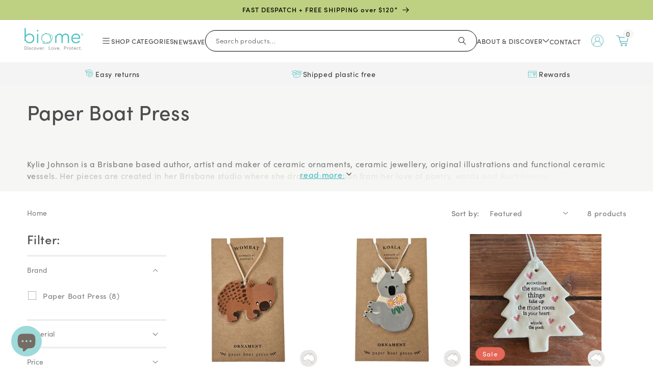

--- FILE ---
content_type: application/javascript
request_url: https://cdn.instant.one/instant.js?siteId=audiencessite_h6fjwx4kZ0kvji9YyDBwWhwJ
body_size: 77
content:
console.log('❗❗ Instant pixel attempted to be loaded on site ID that does not exist, or does not have ecommerce integrations. Please contact Instant support if this is unexpected. ❗❗');

--- FILE ---
content_type: text/javascript
request_url: https://cdn.pagesense.io/js/keetraxlimited/796968a2d4c34c42b78994273aff9212_visitor_count.js
body_size: -93
content:
window.ZAB.visitorData = {"experiments":{},"time":1769543375584}

--- FILE ---
content_type: text/javascript
request_url: https://www.biome.com.au/cdn/shop/t/128/assets/product-form.js?v=106050325161952903131751359217
body_size: 809
content:
customElements.get("product-form")||customElements.define("product-form",class extends HTMLElement{constructor(){super(),this.form=this.querySelector("form"),this.form.querySelector("[name=id]").disabled=!1,this.form.addEventListener("submit",this.onSubmitHandler.bind(this)),this.cart=document.querySelector("cart-notification")||document.querySelector("cart-drawer"),this.submitButton=this.querySelector('[type="submit"]'),document.querySelector("cart-drawer")&&this.submitButton.setAttribute("aria-haspopup","dialog")}onSubmitHandler(t){if(t.preventDefault(),this.submitButton.getAttribute("aria-disabled")==="true")return;this.handleErrorMessage(),this.submitButton.setAttribute("aria-disabled",!0),this.submitButton.classList.add("loading"),this.querySelector(".loading-overlay__spinner").classList.remove("hidden");const e=fetchConfig("javascript");e.headers["X-Requested-With"]="XMLHttpRequest",delete e.headers["Content-Type"];const s=new FormData(this.form);this.cart&&(s.append("sections",this.cart.getSectionsToRender().map(t2=>t2.id)),s.append("sections_url",window.location.pathname),this.cart.setActiveElement(document.activeElement)),e.body=s,fetch(`${routes.cart_add_url}`,e).then(t2=>t2.json()).then(t2=>{if(t2.status){this.handleErrorMessage(t2.description);const e3=this.submitButton.querySelector(".sold-out-message");return e3?(this.submitButton.setAttribute("aria-disabled",!0),this.submitButton.querySelector("span").classList.add("hidden"),e3.classList.remove("hidden"),void(this.error=!0)):void 0}if(!this.cart)return void(window.location=window.routes.cart_url);this.error=!1;const e2=this.closest("quick-add-modal");e2?(document.body.addEventListener("modalClosed",()=>{setTimeout(()=>{this.cart.renderContents(t2)})},{once:!0}),e2.hide(!0)):this.cart.renderContents(t2)}).catch(t2=>{console.error(t2)}).finally(()=>{this.submitButton.classList.remove("loading"),this.cart&&this.cart.classList.contains("is-empty")&&this.cart.classList.remove("is-empty"),this.error||this.submitButton.removeAttribute("aria-disabled"),this.querySelector(".loading-overlay__spinner").classList.add("hidden"),document.getElementById("cart-notification").classList.add("animate","active")})}handleErrorMessage(t=!1){this.errorMessageWrapper=this.errorMessageWrapper||this.querySelector(".product-form__error-message-wrapper"),this.errorMessageWrapper&&(this.errorMessage=this.errorMessage||this.errorMessageWrapper.querySelector(".product-form__error-message"),this.errorMessageWrapper.toggleAttribute("hidden",!t),t&&(this.errorMessage.textContent=t))}});const productPage=document.querySelector(".product-page"),check_stock_btn=productPage?.querySelector(".check-in-store-btn");if(check_stock_btn){const t=document.querySelector(".check-in-store-popup"),e=check_stock_btn.getAttribute("data-product-id"),s=check_stock_btn.getAttribute("data-product-title"),r=check_stock_btn.getAttribute("data-option-title"),o=document.querySelector(".stores-stocks"),i=document.querySelector(".popup-size");let a,c,n,d=[];check_stock_btn.setAttribute("disabled","disabled"),check_stock_btn.classList.add("check-loading"),document.querySelectorAll('[data-options="stock"]').forEach(t2=>{t2.classList.contains("icon-stock")?a=t2.innerHTML:t2.classList.contains("icon-low-stock")?c=t2.innerHTML:t2.classList.contains("icon-out-stock")&&(n=t2.innerHTML)}),fetch(window.Shopify.routes.root+"a/ps/shopify/product/"+e,{method:"GET",timeout:0}).then(t2=>t2.json()).then(t2=>{const e2=t2.data.variants;d=t2.data.locations;let l="";l+=`<p>Select ${r}:</p>`,Object.keys(e2).forEach((t3,r2)=>{const o2=e2[t3].displayName,i2=Object.keys(e2).length>1?o2.replace(s+" - ",""):"One Size";l+=`<div class="variant-size-btn ${r2===0?"active":""}" data-variant-id="${t3}">${i2}</div>`}),i.innerHTML=l;let u="";d.forEach((t3,e3)=>{t3.isShow&&(u+=`<div class="store ${d.length===e3+1?"no-border":""}">
                <div class="store-detail">
                  <a href="/pages/store-locator">${t3.displayName}</a>
                </div>`,Object.keys(t3.inventories).forEach((e4,s2)=>{u+=`<div data-variant-id="${e4}" class="${s2===0?"show":""}">`,t3.inventories[e4].includes("Not")?u+=`${n}`:t3.inventories[e4].includes("Low")?u+=`${c}`:u+=`${a}`,u+="</div>"}),u+="</div>")}),o.innerHTML=u,check_stock_btn.removeAttribute("disabled"),check_stock_btn.classList.remove("check-loading")}),check_stock_btn.addEventListener("click",()=>{if(t){let e2=t.outerHTML;Swal.fire({html:e2,showConfirmButton:!1,allowOutsideClick:!0,showCloseButton:!0}),document.querySelectorAll(".variant-size-btn").forEach(t2=>{t2.addEventListener("click",()=>{[].forEach.call(document.querySelectorAll(".variant-size-btn"),function(t3){t3.classList.remove("active")}),t2.classList.add("active");const e3=t2.getAttribute("data-variant-id");[].forEach.call(document.querySelectorAll("[data-variant-id]"),function(t3){t3.classList.remove("show")}),[].forEach.call(document.querySelectorAll(`[data-variant-id="${e3}"]`),function(t3){t3.classList.add("show")})})})}})}
//# sourceMappingURL=/cdn/shop/t/128/assets/product-form.js.map?v=106050325161952903131751359217


--- FILE ---
content_type: application/x-javascript
request_url: https://app.cart-bot.net/public/status/shop/biome-au.myshopify.com.js?1769545151
body_size: -298
content:
var giftbee_settings_updated='1747277111';